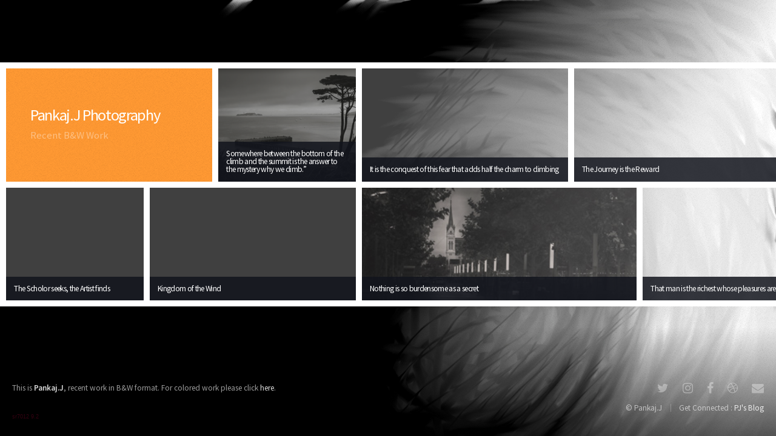

--- FILE ---
content_type: text/html
request_url: https://jauras.com/
body_size: 1463
content:
<!DOCTYPE HTML>
<!--
	Pankaj.J Photography 
-->
<html>
	<head>
		<title>Pankaj.J Photography</title>
		<meta charset="utf-8" />
		<meta name="viewport" content="width=device-width, initial-scale=1, user-scalable=no" />
		<link rel="stylesheet" href="assets/css/mainbw.css" />
		<noscript><link rel="stylesheet" href="assets/css/noscript.css" /></noscript>
	</head>
	<body class="is-preload">

		<!-- Wrapper -->
			<div id="wrapper">

				<!-- Main -->
					<section id="main">

						<!-- Items -->
							<div class="items">

								<div class="item intro span-2">
									<h1>Pankaj.J Photography</h1>
									<p>Recent B&W Work<br />
									</p>
								</div>

								<article class="item thumb span-1">
									<h2>Somewhere between the bottom of the climb and the summit is the answer to the mystery why we climb.”</h2>
									<a href="images/fulls/21.jpg" class="image"><img src="images/thumbs/21.jpg" alt=""></a>
								</article>

								<article class="item thumb span-2">
									<h2>It is the conquest of this fear that adds half the charm to climbing</h2>
									<a href="images/fulls/22.jpg" class="image"><img src="images/thumbs/22.jpg" alt=""></a>
								</article>

								<article class="item thumb span-3">
									<h2>The Journey is the Reward</h2>
									<a href="images/fulls/23.jpg" class="image"><img src="images/thumbs/23.jpg" alt=""></a>
								</article>

								<article class="item thumb span-1">
									<h2>The Pursuit</h2>
									<a href="images/fulls/24.jpg" class="image"><img src="images/thumbs/24.jpg" alt=""></a>
								</article>

								<article class="item thumb span-2">
									<h2>Boundless</h2>
									<a href="images/fulls/25.jpg" class="image"><img src="images/thumbs/25.jpg" alt=""></a>
								</article>

							</div>

						<!-- Items -->
							<div class="items">
								<article class="item thumb span-1">
                                                                        <h2>The Scholor seeks, the Artist finds</h2>
                                                                        <a href="images/fulls/26.jpg" class="image"><img src="images/thumbs/26.jpg" alt=""></a>
                                                                </article>

                                                                <article class="item thumb span-2">
                                                                        <h2>Kingdom of the Wind</h2>
                                                                        <a href="images/fulls/27.jpg" class="image"><img src="images/thumbs/27.jpg" alt=""></a>
                                                                </article>

                                                                <article class="item thumb span-3">
                                                                        <h2>Nothing is so burdensome as a secret</h2>
                                                                        <a href="images/fulls/28.jpg" class="image"><img src="images/thumbs/28.jpg" alt=""></a>
                                                                </article>


								<article class="item thumb span-3"><h2>That man is the richest whose pleasures are the cheapest </h2><a href="images/fulls/29.jpg" class="image"><img src="images/thumbs/29.jpg" alt=""></a></article>
								<article class="item thumb span-1"><h2>One good thing about music, when it hits you, you feel no pain.</h2><a href="images/fulls/30.jpg" class="image"><img src="images/thumbs/30.jpg" alt=""></a></article>

							</div>

					</section>

				<!-- Footer -->
					<section id="footer">
						<section>
							<p>This is <strong>Pankaj.J</strong>, recent work in B&W format. For colored work please click <a href="http://jauras.com/indexcol.html">here</a>.
</p>
<p><a href="http://www.reliablecounter.com" target="_blank"><img src="https://www.reliablecounter.com/count.php?page=128301122&digit=style/black-and-white/8/&reloads=0" alt="" title="" border="0"></a><br /><a href="http://www.reliablecounter.com/blog/marantz-sr7012-review/" target="_blank" style="font-family: Geneva, Arial; font-size: 9px; color: #330010; text-decoration: none;">sr7012 9.2</a></p>
						</section>
						<section>
							<ul class="icons">
								<li><a href="http://twitter.com" class="icon fa-twitter"><span class="label">Twitter</span></a></li>
								<li><a href="http://instagram.com" class="icon fa-instagram"><span class="label">Instagram</span></a></li>
								<li><a href="http://facebook.com" class="icon fa-facebook"><span class="label">Facebook</span></a></li>
								<li><a href="http://dribbble.com" class="icon fa-dribbble"><span class="label">Dribbble</span></a></li>
								<li><a href="mailto:pankajjaura@yahoo.com" class="icon fa-envelope"><span class="label">Email</span></a></li>
							</ul>
							<ul class="copyright">
								<li>&copy; Pankaj.J </li><li> Get Connected : <a href="https://blog.jauras.com">PJ's Blog</a></li>
							</ul>
						</section>
					</section>

			</div>

		<!-- Scripts -->
			<script src="assets/js/jquery.min.js"></script>
			<script src="assets/js/jquery.poptrox.min.js"></script>
			<script src="assets/js/browser.min.js"></script>
			<script src="assets/js/breakpoints.min.js"></script>
			<script src="assets/js/util.js"></script>
			<script src="assets/js/main.js"></script>

	</body>
</html>


--- FILE ---
content_type: text/css
request_url: https://jauras.com/assets/css/mainbw.css
body_size: 3549
content:
@import url("https://fonts.googleapis.com/css?family=Source+Sans+Pro:400,600");
@import url("font-awesome.min.css");

/*
	Parallelism by HTML5 UP
	html5up.net | @ajlkn
	Free for personal and commercial use under the CCA 3.0 license (html5up.net/license)
*/

html, body, div, span, applet, object,
iframe, h1, h2, h3, h4, h5, h6, p, blockquote,
pre, a, abbr, acronym, address, big, cite,
code, del, dfn, em, img, ins, kbd, q, s, samp,
small, strike, strong, sub, sup, tt, var, b,
u, i, center, dl, dt, dd, ol, ul, li, fieldset,
form, label, legend, table, caption, tbody,
tfoot, thead, tr, th, td, article, aside,
canvas, details, embed, figure, figcaption,
footer, header, hgroup, menu, nav, output, ruby,
section, summary, time, mark, audio, video {
	margin: 0;
	padding: 0;
	border: 0;
	font-size: 100%;
	font: inherit;
	vertical-align: baseline;}

article, aside, details, figcaption, figure,
footer, header, hgroup, menu, nav, section {
	display: block;}

body {
	line-height: 1;
}

ol, ul {
	list-style: none;
}

blockquote, q {
	quotes: none;
}

	blockquote:before, blockquote:after, q:before, q:after {
		content: '';
		content: none;
	}

table {
	border-collapse: collapse;
	border-spacing: 0;
}

body {
	-webkit-text-size-adjust: none;
}

mark {
	background-color: transparent;
	color: inherit;
}

input::-moz-focus-inner {
	border: 0;
	padding: 0;
}

input, select, textarea {
	-moz-appearance: none;
	-webkit-appearance: none;
	-ms-appearance: none;
	appearance: none;
}

/* Basic */

	html {
		box-sizing: border-box;
	}

	*, *:before, *:after {
		box-sizing: inherit;
	}

	body {
		background-image: url("images/overlay.png"), -moz-linear-gradient(top, rgba(0, 0, 0, 0) 75%, rgba(0, 0, 0, 0.65)), url("../../images/bgbw.jpg");
		background-image: url("images/overlay.png"), -webkit-linear-gradient(top, rgba(0, 0, 0, 0) 75%, rgba(0, 0, 0, 0.65)), url("../../images/bgbw.jpg");
		background-image: url("images/overlay.png"), -ms-linear-gradient(top, rgba(0, 0, 0, 0) 75%, rgba(0, 0, 0, 0.65)), url("../../images/bgbw.jpg");
		background-image: url("images/overlay.png"), linear-gradient(top, rgba(0, 0, 0, 0) 75%, rgba(0, 0, 0, 0.65)), url("../../images/bgbw.jpg");
		background-position: top left, bottom left, auto;
		background-size: auto, 100% 100%, cover;
		background-attachment: fixed;
		background-repeat: repeat, no-repeat, auto;
		position: relative;
		background-color: #150C07;
		line-height: 1.75em;
		overflow-x: hidden;
		overflow-y: auto;
	}

		body.is-preload *, body.is-preload *:before, body.is-preload *:after {
			-moz-animation: none !important;
			-webkit-animation: none !important;
			-ms-animation: none !important;
			animation: none !important;
			-moz-transition: none !important;
			-webkit-transition: none !important;
			-ms-transition: none !important;
			transition: none !important;
		}

		@media screen and (max-width: 1280px) {

			body {
				background-attachment: scroll;
			}

		}

		@media screen and (max-width: 736px) {

			body {
				background-attachment: scroll;
				background-size: auto, 100% 100%, 250% auto;
				background-repeat: repeat, no-repeat, no-repeat;
				background-position: top left, bottom left, 50% 0%;
			}

		}

	body, input, select, textarea {
		font-family: 'Source Sans Pro';
		font-weight: 400;
		padding: 0;
		font-size: 13pt;
		color: rgba(255, 255, 255, 0.6);
	}

		@media screen and (max-width: 1680px) {

			body, input, select, textarea {
				font-size: 11pt;
			}

		}

		@media screen and (max-width: 1280px) {

			body, input, select, textarea {
				font-size: 10pt;
			}

		}

		@media screen and (max-width: 980px) {

			body, input, select, textarea {
				font-size: 11pt;
			}

		}

	a {
		color: #fff;
		color: rgba(255, 255, 255, 0.85);
		text-decoration: none;
		-moz-transition: color 0.25s ease-in-out;
		-webkit-transition: color 0.25s ease-in-out;
		-ms-transition: color 0.25s ease-in-out;
		transition: color 0.25s ease-in-out;
	}

		a:hover {
			color: #d64960;
		}

	h1, h2, h3, h4, h5, h6 {
		font-weight: 400;
		color: #fff;
		letter-spacing: -0.05em;
	}

	strong, b {
		color: #fff;
		color: rgba(255, 255, 255, 0.85);
		font-weight: 600;
	}

/* List */

	ul.icons {
		cursor: default;
		margin: 0 0 0.5em 0;
	}

		ul.icons li {
			display: inline-block;
			font-size: 1.5em;
			margin-left: 1em;
		}

			ul.icons li span {
				display: none;
			}

			ul.icons li a {
				opacity: 0.35;
				color: #fff;
				-moz-transition: opacity 0.25s ease-in-out;
				-webkit-transition: opacity 0.25s ease-in-out;
				-ms-transition: opacity 0.25s ease-in-out;
				transition: opacity 0.25s ease-in-out;
			}

				ul.icons li a:hover {
					opacity: 1.0;
				}

			ul.icons li:first-child {
				margin-left: 0;
			}

		@media screen and (max-width: 736px) {

			ul.icons {
				margin: 0 0 2em 0;
			}

		}

/* Icons */

	.icon {
		position: relative;
		text-decoration: none;
	}

		.icon:before {
			-moz-osx-font-smoothing: grayscale;
			-webkit-font-smoothing: antialiased;
			font-family: FontAwesome;
			font-style: normal;
			font-weight: normal;
			text-transform: none !important;
		}

		.icon > .label {
			display: none;
		}

/* Wrapper */

	#wrapper {
		min-height: 100vh;
		display: -moz-flex;
		display: -webkit-flex;
		display: -ms-flex;
		display: flex;
		-moz-flex-direction: column;
		-webkit-flex-direction: column;
		-ms-flex-direction: column;
		flex-direction: column;
		-moz-justify-content: space-between;
		-webkit-justify-content: space-between;
		-ms-justify-content: space-between;
		justify-content: space-between;
		-moz-align-items: center;
		-webkit-align-items: center;
		-ms-align-items: center;
		align-items: center;
		-moz-transition: -moz-filter 0.5s ease-in-out;
		-webkit-transition: -webkit-filter 0.5s ease-in-out;
		-ms-transition: -ms-filter 0.5s ease-in-out;
		transition: filter 0.5s ease-in-out;
	}

		#wrapper:before {
			content: '';
			display: block;
		}

		body.is-poptrox-visible #wrapper {
			-moz-filter: blur(0.25em);
			-webkit-filter: blur(0.25em);
			-ms-filter: blur(0.25em);
			filter: blur(0.25em);
		}

		@media screen and (max-width: 736px) {

			#wrapper {
				min-height: 0;
			}

		}

/* Scroll Zone */

	.scrollZone {
		position: fixed;
		width: 6rem;
		height: 100vh;
		cursor: -moz-grab;
		cursor: -webkit-grab;
		cursor: -ms-grab;
		cursor: grab;
		z-index: 10001;
	}

		.scrollZone.left {
			left: 0;
		}

		.scrollZone.right {
			right: 0;
		}

		@media screen and (max-width: 736px) {

			.scrollZone {
				display: none;
			}

		}

/* Main */

	#main {
		-moz-transition: opacity 1s ease-in-out;
		-webkit-transition: opacity 1s ease-in-out;
		-ms-transition: opacity 1s ease-in-out;
		transition: opacity 1s ease-in-out;
		-moz-transition-delay: 0.5s;
		-webkit-transition-delay: 0.5s;
		-ms-transition-delay: 0.5s;
		transition-delay: 0.5s;
		position: relative;
		z-index: 1;
		width: -moz-min-content;
		width: -webkit-min-content;
		width: -ms-min-content;
		width: min-content;
		max-width: 100vw;
		overflow-x: hidden;
		-webkit-overflow-scrolling: touch;
		padding: 5px;
	}

		#main .items {
			display: -moz-flex;
			display: -webkit-flex;
			display: -ms-flex;
			display: flex;
		}

			#main .items > :last-child {
				border-right: solid 10px #ffffff;
			}

		#main .item {
			-moz-flex-grow: 0;
			-webkit-flex-grow: 0;
			-ms-flex-grow: 0;
			flex-grow: 0;
			-moz-flex-shrink: 0;
			-webkit-flex-shrink: 0;
			-ms-flex-shrink: 0;
			flex-shrink: 0;
			margin: 5px;
			height: 16em;
			box-shadow: 0 0 0 10px #ffffff;
		}

			#main .item.span-1 {
				width: 20em;
			}

			#main .item.span-2 {
				width: 30em;
			}

			#main .item.span-3 {
				width: 40em;
			}

			#main .item.intro {
				background-color: #ff9933; /*Edit this to change the color of the first box in home page PJ*/
				background-image: url("images/overlay.png");
				display: -moz-flex;
				display: -webkit-flex;
				display: -ms-flex;
				display: flex;
				-moz-flex-direction: column;
				-webkit-flex-direction: column;
				-ms-flex-direction: column;
				flex-direction: column;
				-moz-justify-content: center;
				-webkit-justify-content: center;
				-ms-justify-content: center;
				justify-content: center;
				padding: 1em 3em;
			}

				#main .item.intro h1 {
					font-size: 2em;
					line-height: 1em;
				}

				#main .item.intro p {
					font-size: 1.25em;
					line-height: 1.5em;
					margin: 0.5em 0 0 0;
					opacity: 0.65;
				}

			#main .item.thumb {
				display: block;
				position: relative;
				background: rgba(255, 255, 255, 0.25);
				cursor: default;
			}

				#main .item.thumb h2 {
					position: absolute;
					bottom: 0;
					left: 0;
					background: rgba(18, 21, 29, 0.85);
					width: 100%;
					padding: 1em;
					font-weight: 400;
					line-height: 1em;
					z-index: 2;
				}

				#main .item.thumb img {
					display: block;
					z-index: 1;
					position: absolute;
					top: 0;
					left: 0;
					width: 100%;
					height: 100%;
					-moz-object-fit: cover;
					-webkit-object-fit: cover;
					-ms-object-fit: cover;
					object-fit: cover;
					-moz-object-position: center;
					-webkit-object-position: center;
					-ms-object-position: center;
					object-position: center;
					-moz-transition: opacity 0.75s ease-in-out;
					-webkit-transition: opacity 0.75s ease-in-out;
					-ms-transition: opacity 0.75s ease-in-out;
					transition: opacity 0.75s ease-in-out;
					-moz-transition-delay: 1.25s;
					-webkit-transition-delay: 1.25s;
					-ms-transition-delay: 1.25s;
					transition-delay: 1.25s;
				}

				#main .item.thumb.delay-1 img {
					-moz-transition-delay: 1.375s;
					-webkit-transition-delay: 1.375s;
					-ms-transition-delay: 1.375s;
					transition-delay: 1.375s;
				}

				#main .item.thumb.delay-2 img {
					-moz-transition-delay: 1.5s;
					-webkit-transition-delay: 1.5s;
					-ms-transition-delay: 1.5s;
					transition-delay: 1.5s;
				}

				#main .item.thumb.delay-3 img {
					-moz-transition-delay: 1.625s;
					-webkit-transition-delay: 1.625s;
					-ms-transition-delay: 1.625s;
					transition-delay: 1.625s;
				}

				#main .item.thumb.delay-4 img {
					-moz-transition-delay: 1.75s;
					-webkit-transition-delay: 1.75s;
					-ms-transition-delay: 1.75s;
					transition-delay: 1.75s;
				}

				#main .item.thumb.delay-5 img {
					-moz-transition-delay: 1.875s;
					-webkit-transition-delay: 1.875s;
					-ms-transition-delay: 1.875s;
					transition-delay: 1.875s;
				}

				#main .item.thumb.delay-6 img {
					-moz-transition-delay: 2s;
					-webkit-transition-delay: 2s;
					-ms-transition-delay: 2s;
					transition-delay: 2s;
				}

		body.is-preload #main {
			opacity: 0;
		}

			body.is-preload #main .item.thumb img {
				opacity: 0;
			}

		@media screen and (max-width: 1680px) {

			#main .item {
				height: 14em;
			}

				#main .item.span-1 {
					width: 17em;
				}

				#main .item.span-2 {
					width: 25.5em;
				}

				#main .item.span-3 {
					width: 34em;
				}

		}

		@media screen and (max-width: 736px) {

			#main {
				width: 100%;
				overflow-x: hidden;
				overflow-y: auto;
				padding: 2.5px;
			}

				#main .items {
					-moz-flex-wrap: wrap;
					-webkit-flex-wrap: wrap;
					-ms-flex-wrap: wrap;
					flex-wrap: wrap;
					-moz-justify-content: center;
					-webkit-justify-content: center;
					-ms-justify-content: center;
					justify-content: center;
				}

					#main .items > :last-child {
						border-right: 0;
					}

				#main .item {
					-moz-flex-grow: 1;
					-webkit-flex-grow: 1;
					-ms-flex-grow: 1;
					flex-grow: 1;
					-moz-flex-shrink: 1;
					-webkit-flex-shrink: 1;
					-ms-flex-shrink: 1;
					flex-shrink: 1;
					width: calc(50vw - 15px) !important;
					margin: 2.5px;
					box-shadow: 0 0 0 5px #ffffff;
				}

					#main .item.intro {
						width: calc(100vw - 20px) !important;
						text-align: center;
						height: auto;
						padding: 3em;
					}

						#main .item.intro h1 {
							font-size: 2em;
						}

						#main .item.intro p {
							font-size: 1em;
						}

					#main .item.thumb h2 {
						display: none;
					}

		}

		@media screen and (max-width: 480px) {

			#main .item {
				height: 10em;
			}

		}

/* Header */

	#footer {
		width: 100%;
		padding: 1.5em;
		display: -moz-flex;
		display: -webkit-flex;
		display: -ms-flex;
		display: flex;
		-moz-justify-content: space-between;
		-webkit-justify-content: space-between;
		-ms-justify-content: space-between;
		justify-content: space-between;
		position: relative;
		z-index: 10002;
	}

		#footer > section:first-child {
			text-align: left;
			max-width: 36em;
			padding-right: 2em;
		}

		#footer > section:last-child {
			text-align: right;
			max-width: 36em;
		}

		#footer h2 {
			font-size: 2.25em;
			margin: 0 0 1em 0;
		}

		#footer .copyright li {
			display: inline-block;
			margin-left: 1em;
			padding-left: 1em;
			border-left: solid 1px rgba(255, 255, 255, 0.25);
			line-height: 1em;
		}

			#footer .copyright li:first-child {
				border-left: 0;
				margin-left: 0;
				padding-left: 0;
			}

		@media screen and (max-width: 980px) {

			#footer {
				-moz-flex-direction: column;
				-webkit-flex-direction: column;
				-ms-flex-direction: column;
				flex-direction: column;
			}

				#footer > section:first-child {
					width: 100%;
					padding-right: 0;
				}

				#footer > section:last-child {
					text-align: left;
					margin: 1.5em 0 0 0;
					width: 100%;
				}

		}

		@media screen and (max-width: 736px) {

			#footer {
				text-align: center;
				padding: 3em;
			}

				#footer > section:first-child {
					text-align: center;
					max-width: 100%;
				}

				#footer > section:last-child {
					text-align: center;
					max-width: 100%;
				}

				#footer .copyright li {
					display: block;
					margin: 0.75em 0 0 0;
					padding-left: 0;
					border-left: 0;
				}

					#footer .copyright li:first-child {
						margin-top: 0;
					}

		}

/* Popup */

	.poptrox-popup {
		background: #1a1f2c;
		background: rgba(18, 21, 29, 0.9);
		box-shadow: 0px 0px 0px 10px #fff, 0px 10px 60px 10px rgba(8, 11, 19, 0.55);
		cursor: default;
	}

		.poptrox-popup .loader {
			display: block;
			width: 48px;
			height: 48px;
			position: absolute;
			top: 50%;
			left: 50%;
			margin: -24px 0 0 -24px;
			background: url("images/loader.gif");
			opacity: 0.25;
		}

		.poptrox-popup .caption {
			position: absolute;
			bottom: 0;
			left: 0;
			background: #1a1f2c;
			background: rgba(18, 21, 29, 0.85);
			display: block;
			width: 100%;
			line-height: 15px; /* PJ Edit this to adjust the caption bar width & size*/
			text-align: center;
			font-size: 0.75em;
			color: #fff;
		}

		.poptrox-popup .nav-next, .poptrox-popup .nav-previous {
			text-decoration: none;
			font-weight: normal;
			font-style: normal;
			-moz-transition: opacity 0.25s ease-in-out;
			-webkit-transition: opacity 0.25s ease-in-out;
			-ms-transition: opacity 0.25s ease-in-out;
			transition: opacity 0.25s ease-in-out;
			opacity: 0.35;
		}

			.poptrox-popup .nav-next:hover, .poptrox-popup .nav-previous:hover {
				opacity: 1.0;
			}

		.poptrox-popup .nav-next, .poptrox-popup .nav-previous {
			-moz-osx-font-smoothing: grayscale;
			-webkit-font-smoothing: antialiased;
			font-family: FontAwesome;
			font-style: normal;
			font-weight: normal;
			text-transform: none !important;
			width: 150px;
			height: 75px;
			position: absolute;
			bottom: 0;
			cursor: pointer;
			font-size: 3em;
			line-height: 75px;
		}

		.poptrox-popup .nav-next {
			right: 0;
			text-align: right;
			padding-right: 30px;
		}

			.poptrox-popup .nav-next:before {
				content: '\f105';
			}

		.poptrox-popup .nav-previous {
			left: 0;
			text-align: left;
			padding-left: 30px;
		}

			.poptrox-popup .nav-previous:before {
				content: '\f104';
			}

		@media screen and (max-width: 736px) {

			.poptrox-popup {
				background: #0a0f1c;
				box-shadow: 0px 0px 30px 10px rgba(8, 11, 19, 0.85);
				border: solid 2.5px #fff;
				-moz-box-sizing: content-box;
				-webkit-box-sizing: content-box;
				-ms-box-sizing: content-box;
				box-sizing: content-box;
			}

				.poptrox-popup .caption {
					display: none !important;
				}

				.poptrox-popup .nav-next {
					display: none !important;
				}

				.poptrox-popup .nav-previous {
					display: none !important;
				}

		}


--- FILE ---
content_type: text/javascript
request_url: https://jauras.com/assets/js/main.js
body_size: 2691
content:
/*
	Parallelism by HTML5 UP
	html5up.net | @ajlkn
	Free for personal and commercial use under the CCA 3.0 license (html5up.net/license)
*/

(function($) {

	var	$window = $(window),
		$body = $('body'),
		$wrapper = $('#wrapper'),
		$main = $('#main'),
		settings = {

			// Keyboard shortcuts.
				keyboardShortcuts: {

					// If true, enables scrolling via keyboard shortcuts.
						enabled: true,

					// Sets the distance to scroll when using the left/right arrow keys.
						distance: 50

				},

			// Scroll wheel.
				scrollWheel: {

					// If true, enables scrolling via the scroll wheel.
						enabled: true,

					// Sets the scroll wheel factor. (Ideally) a value between 0 and 1 (lower = slower scroll, higher = faster scroll).
						factor: 1

				},

			// Scroll zones.
				scrollZones: {

					// If true, enables scrolling via scroll zones on the left/right edges of the scren.
						enabled: true,

					// Sets the speed at which the page scrolls when a scroll zone is active (higher = faster scroll, lower = slower scroll).
						speed: 15

				}

		};

	// Breakpoints.
		breakpoints({
			xlarge:  [ '1281px',  '1680px' ],
			large:   [ '981px',   '1280px' ],
			medium:  [ '737px',   '980px'  ],
			small:   [ '481px',   '736px'  ],
			xsmall:  [ null,      '480px'  ],
		});

	// Tweaks/fixes.

		// Mobile: Revert to native scrolling.
			if (browser.mobile) {

				// Disable all scroll-assist features.
					settings.keyboardShortcuts.enabled = false;
					settings.scrollWheel.enabled = false;
					settings.scrollZones.enabled = false;

				// Re-enable overflow on main.
					$main.css('overflow-x', 'auto');

			}

		// IE: Fix min-height/flexbox.
			if (browser.name == 'ie')
				$wrapper.css('height', '100vh');

		// iOS: Compensate for address bar.
			if (browser.os == 'ios')
				$wrapper.css('min-height', 'calc(100vh - 30px)');

	// Play initial animations on page load.
		$window.on('load', function() {
			window.setTimeout(function() {
				$body.removeClass('is-preload');
			}, 100);
		});

	// Items.

		// Assign a random "delay" class to each thumbnail item.
			$('.item.thumb').each(function() {
				$(this).addClass('delay-' + Math.floor((Math.random() * 6) + 1));
			});

		// IE: Fix thumbnail images.
			if (browser.name == 'ie')
				$('.item.thumb').each(function() {

					var $this = $(this),
						$img = $this.find('img');

					$this
						.css('background-image', 'url(' + $img.attr('src') + ')')
						.css('background-size', 'cover')
						.css('background-position', 'center');

					$img
						.css('opacity', '0');

				});

	// Poptrox.
		$main.poptrox({
			onPopupOpen: function() { $body.addClass('is-poptrox-visible'); },
			onPopupClose: function() { $body.removeClass('is-poptrox-visible'); },
			overlayColor: '#1a1f2c',
			overlayOpacity: 0.75,
			popupCloserText: '',
			popupLoaderText: '',
			selector: '.item.thumb a.image',
			caption: function($a) {
				return $a.prev('h2').html();
			},
			usePopupDefaultStyling: false,
			usePopupCloser: false,
			usePopupCaption: true,
			usePopupNav: true,
			windowMargin: 50
		});

		breakpoints.on('>small', function() {
			$main[0]._poptrox.windowMargin = 50;
		});

		breakpoints.on('<=small', function() {
			$main[0]._poptrox.windowMargin = 0;
		});

	// Keyboard shortcuts.
		if (settings.keyboardShortcuts.enabled)
			(function() {

				$window

					// Keypress event.
						.on('keydown', function(event) {

							var scrolled = false;

							if ($body.hasClass('is-poptrox-visible'))
								return;

							switch (event.keyCode) {

								// Left arrow.
									case 37:
										$main.scrollLeft($main.scrollLeft() - settings.keyboardShortcuts.distance);
										scrolled = true;
										break;

								// Right arrow.
									case 39:
										$main.scrollLeft($main.scrollLeft() + settings.keyboardShortcuts.distance);
										scrolled = true;
										break;

								// Page Up.
									case 33:
										$main.scrollLeft($main.scrollLeft() - $window.width() + 100);
										scrolled = true;
										break;

								// Page Down, Space.
									case 34:
									case 32:
										$main.scrollLeft($main.scrollLeft() + $window.width() - 100);
										scrolled = true;
										break;

								// Home.
									case 36:
										$main.scrollLeft(0);
										scrolled = true;
										break;

								// End.
									case 35:
										$main.scrollLeft($main.width());
										scrolled = true;
										break;

							}

							// Scrolled?
								if (scrolled) {

									// Prevent default.
										event.preventDefault();
										event.stopPropagation();

									// Stop link scroll.
										$main.stop();

								}

						});

			})();

	// Scroll wheel.
		if (settings.scrollWheel.enabled)
			(function() {

				// Based on code by @miorel + @pieterv of Facebook (thanks guys :)
				// github.com/facebook/fixed-data-table/blob/master/src/vendor_upstream/dom/normalizeWheel.js
					var normalizeWheel = function(event) {

						var	pixelStep = 10,
							lineHeight = 40,
							pageHeight = 800,
							sX = 0,
							sY = 0,
							pX = 0,
							pY = 0;

						// Legacy.
							if ('detail' in event)
								sY = event.detail;
							else if ('wheelDelta' in event)
								sY = event.wheelDelta / -120;
							else if ('wheelDeltaY' in event)
								sY = event.wheelDeltaY / -120;

							if ('wheelDeltaX' in event)
								sX = event.wheelDeltaX / -120;

						// Side scrolling on FF with DOMMouseScroll.
							if ('axis' in event
							&&	event.axis === event.HORIZONTAL_AXIS) {
								sX = sY;
								sY = 0;
							}

						// Calculate.
							pX = sX * pixelStep;
							pY = sY * pixelStep;

							if ('deltaY' in event)
								pY = event.deltaY;

							if ('deltaX' in event)
								pX = event.deltaX;

							if ((pX || pY)
							&&	event.deltaMode) {

								if (event.deltaMode == 1) {
									pX *= lineHeight;
									pY *= lineHeight;
								}
								else {
									pX *= pageHeight;
									pY *= pageHeight;
								}

							}

						// Fallback if spin cannot be determined.
							if (pX && !sX)
								sX = (pX < 1) ? -1 : 1;

							if (pY && !sY)
								sY = (pY < 1) ? -1 : 1;

						// Return.
							return {
								spinX: sX,
								spinY: sY,
								pixelX: pX,
								pixelY: pY
							};

					};

				// Wheel event.
					$body.on('wheel', function(event) {

						// Disable on <=small.
							if (breakpoints.active('<=small'))
								return;

						// Prevent default.
							event.preventDefault();
							event.stopPropagation();

						// Stop link scroll.
							$main.stop();

						// Calculate delta, direction.
							var	n = normalizeWheel(event.originalEvent),
								x = (n.pixelX != 0 ? n.pixelX : n.pixelY),
								delta = Math.min(Math.abs(x), 150) * settings.scrollWheel.factor,
								direction = x > 0 ? 1 : -1;

						// Scroll page.
							$main.scrollLeft($main.scrollLeft() + (delta * direction));

					});

			})();

	// Scroll zones.
		if (settings.scrollZones.enabled)
			(function() {

				var	$left = $('<div class="scrollZone left"></div>'),
					$right = $('<div class="scrollZone right"></div>'),
					$zones = $left.add($right),
					paused = false,
					intervalId = null,
					direction,
					activate = function(d) {

						// Disable on <=small.
							if (breakpoints.active('<=small'))
								return;

						// Paused? Bail.
							if (paused)
								return;

						// Stop link scroll.
							$main.stop();

						// Set direction.
							direction = d;

						// Initialize interval.
							clearInterval(intervalId);

							intervalId = setInterval(function() {
								$main.scrollLeft($main.scrollLeft() + (settings.scrollZones.speed * direction));
							}, 25);

					},
					deactivate = function() {

						// Unpause.
							paused = false;

						// Clear interval.
							clearInterval(intervalId);

					};

				$zones
					.appendTo($wrapper)
					.on('mouseleave mousedown', function(event) {
						deactivate();
					});

				$left
					.css('left', '0')
					.on('mouseenter', function(event) {
						activate(-1);
					});

				$right
					.css('right', '0')
					.on('mouseenter', function(event) {
						activate(1);
					});

				$body
					.on('---pauseScrollZone', function(event) {

						// Pause.
							paused = true;

						// Unpause after delay.
							setTimeout(function() {
								paused = false;
							}, 500);

					});

			})();

})(jQuery);